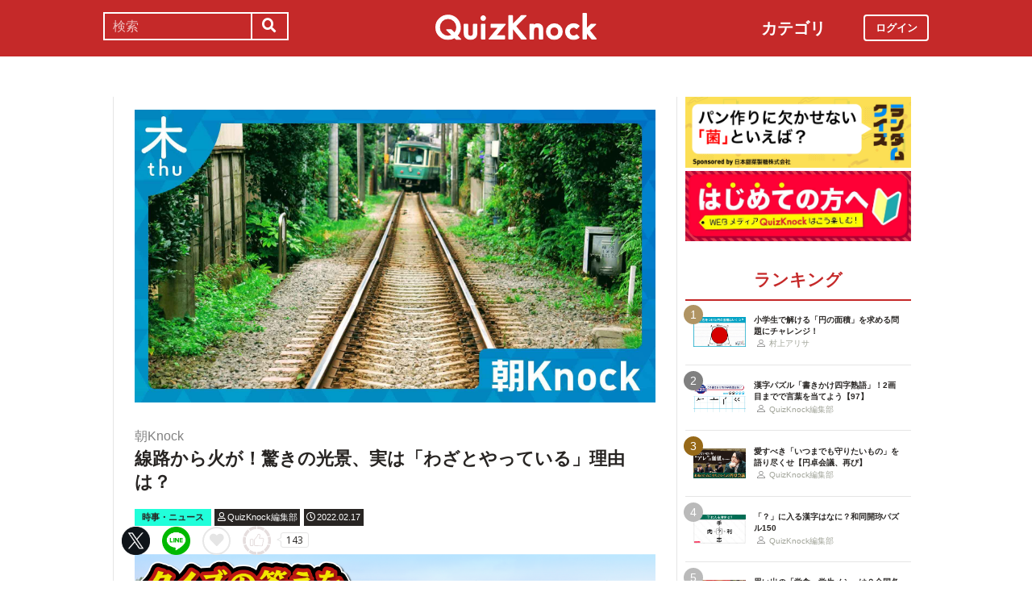

--- FILE ---
content_type: image/svg+xml
request_url: https://web.quizknock.com/assets/logo.svg
body_size: 1588
content:
<svg xmlns="http://www.w3.org/2000/svg" viewBox="0 0 404.43 67.72"><defs><style>.cls-1{fill:#fff;}</style></defs><title>アセット 1</title><g id="レイヤー_2" data-name="レイヤー 2"><g id="レイヤー_1-2" data-name="レイヤー 1"><path class="cls-1" d="M56,56.92a29.68,29.68,0,0,0,7.87-20.15c0-10-3.73-18.3-11.08-24.55A31.45,31.45,0,0,0,31.91,4.4,31.34,31.34,0,0,0,9.7,13.33a30.57,30.57,0,0,0-9.7,23A29.63,29.63,0,0,0,10.27,59.51a31.88,31.88,0,0,0,21.52,8.21,31,31,0,0,0,16.12-4.35l3.41,3.5a3.05,3.05,0,0,0,2,.85h9.82a1.51,1.51,0,0,0,1.09-2.67ZM28.72,40.87a1.52,1.52,0,0,0-1.08,2.68l12,11.62A20.19,20.19,0,0,1,17.4,51,19.36,19.36,0,0,1,11.5,36.4a21,21,0,0,1,5.75-15.14,19.33,19.33,0,0,1,14.54-6,19.76,19.76,0,0,1,14.63,6,20.47,20.47,0,0,1,5.89,14.9A19,19,0,0,1,48,48.75l-7.09-7a3.12,3.12,0,0,0-2-.83Zm76.42-11.8V49.81A25,25,0,0,1,104,57.89a14.21,14.21,0,0,1-4,5.75,17.51,17.51,0,0,1-11.86,4.08,17.48,17.48,0,0,1-11.82-4.07,14.42,14.42,0,0,1-4.11-5.71A22.08,22.08,0,0,1,71,49.81V29.07a2,2,0,0,1,1.94-1.95h7.24a2,2,0,0,1,2,1.95V49.63c0,5.37,1.89,7.88,5.95,7.88s6-2.51,6-7.88V29.07A2,2,0,0,1,96,27.12h7.24A2,2,0,0,1,105.14,29.07Zm19.71-20.8a6.52,6.52,0,0,1,2,4.82,6.62,6.62,0,0,1-2,4.86A6.47,6.47,0,0,1,120,20a6.62,6.62,0,0,1-4.86-2,6.66,6.66,0,0,1-2-4.9,6.52,6.52,0,0,1,2-4.78,6.83,6.83,0,0,1,9.68,0Zm.72,20.8V64.72a1.94,1.94,0,0,1-1.94,1.94h-7.24a1.94,1.94,0,0,1-1.94-1.94V29.07a2,2,0,0,1,1.94-1.95h7.24A2,2,0,0,1,125.57,29.07ZM176.3,28a1.6,1.6,0,0,1-.28,1.73L154.29,56h18.57A1.94,1.94,0,0,1,174.8,58v6.75a1.94,1.94,0,0,1-1.94,1.94H135.27A1.56,1.56,0,0,1,134,64l21.78-26.36H140.35a1.94,1.94,0,0,1-1.94-1.94V29.07a2,2,0,0,1,1.94-1.95h34.44A1.62,1.62,0,0,1,176.3,28Zm52.13,36a1.55,1.55,0,0,1-1.23,2.62H216.66a2.81,2.81,0,0,1-2.06-1L194.82,41.24l-.35.34a1,1,0,0,0-.08.21V64.72a1.94,1.94,0,0,1-1.94,1.94h-7.54A2,2,0,0,1,183,64.72V7.44a2,2,0,0,1,1.95-1.94h7.54a1.94,1.94,0,0,1,1.94,1.94V27L214.52,6.35a3.06,3.06,0,0,1,2-.85h10.5a1.52,1.52,0,0,1,1.1,2.67L203,33.39Zm38.72-33.45c2.28,2.53,3.44,6.62,3.44,12.13v22a1.94,1.94,0,0,1-1.94,1.94h-7.28a1.94,1.94,0,0,1-1.94-1.94v-20c0-4.16-.7-6-1.27-6.78-.74-1.06-2.2-1.59-4.34-1.59-2.38,0-4,.72-4.94,2.2s-1.55,4.64-1.55,9V64.72a1.94,1.94,0,0,1-1.94,1.94h-7.28a1.94,1.94,0,0,1-1.94-1.94V29.07a2,2,0,0,1,1.94-1.95h7.28A1.94,1.94,0,0,1,247.33,29a14.68,14.68,0,0,1,8.8-2.93C260.79,26.1,264.5,27.61,267.15,30.59ZM298.4,26.1a20.53,20.53,0,0,0-14.87,6,19.71,19.71,0,0,0-6.12,14.55,20.47,20.47,0,0,0,6,15,20.11,20.11,0,0,0,14.85,6.07,20.89,20.89,0,0,0,15.05-5.94,20.06,20.06,0,0,0,6.12-14.85,20.18,20.18,0,0,0-6.08-14.81A20.67,20.67,0,0,0,298.4,26.1Zm7.05,28.6a10.21,10.21,0,0,1-14.1,0c-1.74-1.9-2.62-4.55-2.62-7.89a10.64,10.64,0,0,1,2.69-7.54,9,9,0,0,1,7-2.85,9.08,9.08,0,0,1,7.05,2.85A10.94,10.94,0,0,1,308.1,47,10.94,10.94,0,0,1,305.45,54.7ZM338,43.1a11,11,0,0,0,0,7.5,9.17,9.17,0,0,0,1.91,3.14A9.45,9.45,0,0,0,343,55.93a9.59,9.59,0,0,0,4,.81,8,8,0,0,0,3.48-.76,7.35,7.35,0,0,0,2.36-1.8,1.9,1.9,0,0,1,1.41-.64,1.83,1.83,0,0,1,1.36.6L361,59.87a2,2,0,0,1,.52,1.41,1.89,1.89,0,0,1-.63,1.35,16,16,0,0,1-3,2.14,22.37,22.37,0,0,1-3.91,1.72,24.21,24.21,0,0,1-3.77,1,20.73,20.73,0,0,1-3.16.28,23.61,23.61,0,0,1-8.38-1.48,19.84,19.84,0,0,1-11.49-10.82,21.15,21.15,0,0,1-1.7-8.57,21.07,21.07,0,0,1,1.7-8.56,19.81,19.81,0,0,1,11.49-10.83A23.84,23.84,0,0,1,347,26a21.61,21.61,0,0,1,7.64,1.44A17.57,17.57,0,0,1,361,31.57a2,2,0,0,1,0,2.75l-5.54,5.53a1.89,1.89,0,0,1-1.36.57,2,2,0,0,1-1.37-.56A13.26,13.26,0,0,0,350,37.8a6.07,6.07,0,0,0-3-.84,9.34,9.34,0,0,0-7.09,3A9.27,9.27,0,0,0,338,43.1Zm66.27,22.68a1.61,1.61,0,0,1-1.51.88H393a2.78,2.78,0,0,1-2.06-1L380.06,51.79V64.72a1.94,1.94,0,0,1-1.94,1.94h-7.24a1.94,1.94,0,0,1-1.95-1.94V1.94A1.94,1.94,0,0,1,370.88,0h7.24a1.94,1.94,0,0,1,1.94,1.94V37.26l9.36-9.3a3.09,3.09,0,0,1,2-.84H401.6a1.52,1.52,0,0,1,1.08,2.68L388,44l16.08,20A1.61,1.61,0,0,1,404.28,65.78Z"/></g></g></svg>

--- FILE ---
content_type: image/svg+xml
request_url: https://web.quizknock.com/assets/star_outline.svg
body_size: 653
content:
<?xml version="1.0" encoding="utf-8"?>
<!-- Generator: Adobe Illustrator 23.0.2, SVG Export Plug-In . SVG Version: 6.00 Build 0)  -->
<svg version="1.1" id="Layer_1" xmlns="http://www.w3.org/2000/svg" xmlns:xlink="http://www.w3.org/1999/xlink" x="0px" y="0px"
	 viewBox="0 0 64 64" style="enable-background:new 0 0 64 64;" xml:space="preserve">
<style type="text/css">
	.st0{fill:#C52929;}
</style>
<g>
	<path class="st0" d="M32.05,9.73l5.19,10.83c1.13,2.36,3.35,4.02,5.94,4.43l11.89,1.88l-8.71,8.3c-1.9,1.81-2.79,4.43-2.37,7.03
		l1.89,11.87L35.3,48.34c-1.16-0.63-2.47-0.96-3.79-0.96c-1.25,0-2.51,0.3-3.62,0.87l-10.71,5.47l2.17-11.83
		c0.47-2.58-0.35-5.23-2.21-7.08l-8.52-8.5l11.94-1.6c2.6-0.35,4.86-1.95,6.05-4.29L32.05,9.73 M32.1,2.17
		c-1.05,0-2.09,0.54-2.64,1.62l-7.3,14.38c-0.44,0.87-1.28,1.47-2.25,1.6L3.89,21.92c-2.44,0.33-3.44,3.3-1.7,5.04l11.43,11.41
		c0.69,0.69,1,1.68,0.82,2.64l-2.92,15.88c-0.35,1.93,1.17,3.51,2.92,3.51c0.45,0,0.91-0.1,1.35-0.33l14.38-7.35
		c0.42-0.22,0.89-0.32,1.35-0.32c0.49,0,0.97,0.12,1.41,0.36l14.2,7.68c0.46,0.25,0.94,0.36,1.41,0.36c1.71,0,3.23-1.53,2.93-3.44
		L48.92,41.4c-0.15-0.96,0.18-1.94,0.88-2.62l11.7-11.14c1.78-1.7,0.84-4.7-1.58-5.08l-15.96-2.52c-0.96-0.15-1.79-0.77-2.21-1.65
		L34.78,3.86C34.24,2.74,33.17,2.17,32.1,2.17L32.1,2.17z"/>
</g>
</svg>


--- FILE ---
content_type: image/svg+xml
request_url: https://web.quizknock.com/assets/profile_red.svg
body_size: 623
content:
<?xml version="1.0" encoding="UTF-8"?>
<svg width="14px" height="13px" viewBox="0 0 14 13" version="1.1" xmlns="http://www.w3.org/2000/svg" xmlns:xlink="http://www.w3.org/1999/xlink">
    <!-- Generator: Sketch 51.3 (57544) - http://www.bohemiancoding.com/sketch -->
    <title>011-profile copy</title>
    <desc>Created with Sketch.</desc>
    <defs></defs>
    <g id="Page-1" stroke="none" stroke-width="1" fill="none" fill-rule="evenodd">
        <g id="011-profile-copy" fill="#C73030" fill-rule="nonzero">
            <path d="M6.5,8 C8.43252787,8 10,6.20582844 10,3.9938634 C10,1.78189836 8.43250466,0 6.5,0 C4.56749534,0 3,1.79417156 3,3.9938634 C3,6.19355524 4.56747213,8 6.5,8 Z M6.5,1.04455012 C7.91717008,1.04455012 9.07669609,2.37172914 9.07669609,3.9938634 C9.07669609,5.61599766 7.91717008,6.94315012 6.5,6.94315012 C5.08282992,6.94315012 3.92330391,5.6159711 3.92330391,3.99383684 C3.92330391,2.37170257 5.08280671,1.04455012 6.5,1.04455012 Z" id="Shape"></path>
            <path d="M0.494247733,13 L13.5057523,13 C13.7816126,13 14,12.7898263 14,12.5243413 C14,10.0354012 11.8965586,8 9.29884458,8 L4.70115542,8 C2.11494596,8 0,10.0243294 0,12.5243413 C0,12.7898263 0.218387377,13 0.494247733,13 Z M4.70115542,8.95131738 L9.29884458,8.95131738 C11.1838986,8.95131738 12.7356193,10.3008862 12.9770158,12.0486587 L1.02298422,12.0486587 C1.26435582,10.3119581 2.81610138,8.95131738 4.70115542,8.95131738 Z" id="Shape"></path>
        </g>
    </g>
</svg>